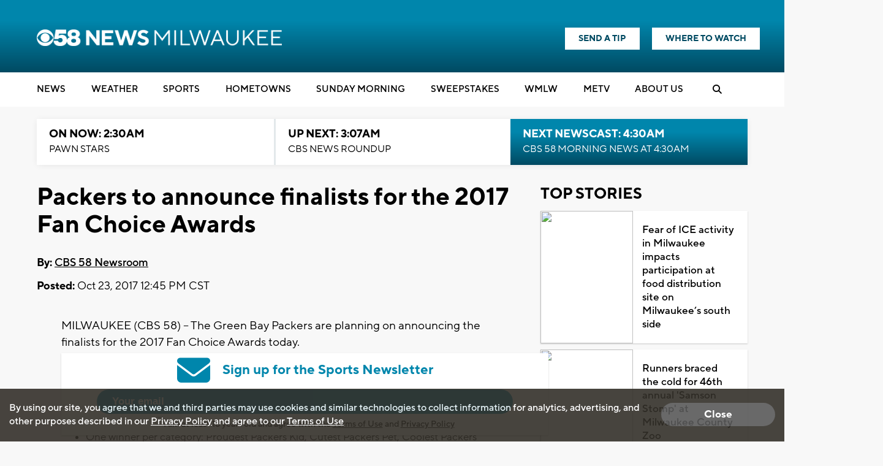

--- FILE ---
content_type: text/html; charset=utf-8
request_url: https://www.google.com/recaptcha/api2/aframe
body_size: -85
content:
<!DOCTYPE HTML><html><head><meta http-equiv="content-type" content="text/html; charset=UTF-8"></head><body><script nonce="v6WDNz2I6VPPirU4TOGwuw">/** Anti-fraud and anti-abuse applications only. See google.com/recaptcha */ try{var clients={'sodar':'https://pagead2.googlesyndication.com/pagead/sodar?'};window.addEventListener("message",function(a){try{if(a.source===window.parent){var b=JSON.parse(a.data);var c=clients[b['id']];if(c){var d=document.createElement('img');d.src=c+b['params']+'&rc='+(localStorage.getItem("rc::a")?sessionStorage.getItem("rc::b"):"");window.document.body.appendChild(d);sessionStorage.setItem("rc::e",parseInt(sessionStorage.getItem("rc::e")||0)+1);localStorage.setItem("rc::h",'1768812319149');}}}catch(b){}});window.parent.postMessage("_grecaptcha_ready", "*");}catch(b){}</script></body></html>

--- FILE ---
content_type: application/javascript; charset=utf-8
request_url: https://fundingchoicesmessages.google.com/f/AGSKWxU8oi_dPfHus2I6CUNSJETV9mMKbBe-nYnDXOTBLurPRXUK-VwYC4jlaNLoT8N6Rh3Z8Kl2NzSzfYHbuagsLGN4ZeCafK51SUAnHIiYceVA-ddqOcSR7FCoZARWsE_xQqzo-0TIsfMo3tqyVnuKn5_Ia0Zlsh3CJKecs2B3-3XUuTj-2yrGsEtFdt6e/_/adsplay./googlempu.=ad320x50-_advertise./chorus_ads.
body_size: -1288
content:
window['0e662f69-5259-42d6-9d1b-58a45a6fce10'] = true;